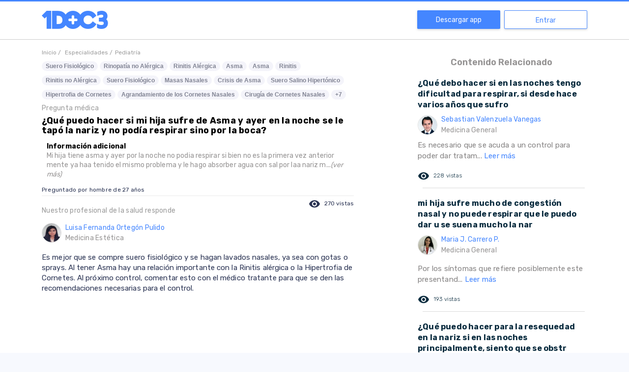

--- FILE ---
content_type: text/html; charset=utf-8
request_url: https://www.google.com/recaptcha/api2/aframe
body_size: 270
content:
<!DOCTYPE HTML><html><head><meta http-equiv="content-type" content="text/html; charset=UTF-8"></head><body><script nonce="qqAZ8q1NfUG3u_hIjb8ruA">/** Anti-fraud and anti-abuse applications only. See google.com/recaptcha */ try{var clients={'sodar':'https://pagead2.googlesyndication.com/pagead/sodar?'};window.addEventListener("message",function(a){try{if(a.source===window.parent){var b=JSON.parse(a.data);var c=clients[b['id']];if(c){var d=document.createElement('img');d.src=c+b['params']+'&rc='+(localStorage.getItem("rc::a")?sessionStorage.getItem("rc::b"):"");window.document.body.appendChild(d);sessionStorage.setItem("rc::e",parseInt(sessionStorage.getItem("rc::e")||0)+1);localStorage.setItem("rc::h",'1762324607532');}}}catch(b){}});window.parent.postMessage("_grecaptcha_ready", "*");}catch(b){}</script></body></html>

--- FILE ---
content_type: application/javascript; charset=UTF-8
request_url: https://www.1doc3.com/_nuxt/e63c9a1.js
body_size: 8248
content:
(window.webpackJsonp=window.webpackJsonp||[]).push([[98,17,54,56,57,58],{1022:function(t,e,n){"use strict";n(497)},1023:function(t,e,n){var o=n(25)(!1);o.push([t.i,".questions[data-v-387d2694]{padding-top:100px;padding-bottom:50px;background-color:#fff}",""]),t.exports=o},1093:function(t,e,n){"use strict";n.r(e);var o=n(7),r=(n(45),n(75),n(30),n(328),n(421)),c=n.n(r),d=n(601),l=n.n(d),m=n(374),f=n(529),h=n(603);c.a.extend(l.a);var v={components:{ConsultationBanner:m.default,Question:f.default},layout:"DownloadApp",head:function(){return{title:this.title,meta:[{hid:"description",name:"description",content:this.descriptionRedes},{hid:"keywords",name:"keywords",content:this.keywords},{hid:"fbtitle",property:"og:title",content:this.title},{hid:"fbimage",property:"og:image",itemprop:"image primaryImageOfPage",content:this.question.imagen_redes},{hid:"fbdescription",property:"og:description",content:this.descriptionRedes},{hid:"twittertitle",name:"twitter:title",itemprop:"title name",content:this.title},{hid:"twimage",name:"twitter:image",content:this.question.imagen_redes},{hid:"twitterdescription",name:"twitter:description",itemprop:"description",content:this.descriptionRedes}],link:[{hid:"canonical",rel:"canonical",href:"".concat("https://1doc3.com","/web/ver/").concat(this.question.id,"/").concat(this.question.slug)}],script:[{hid:"structured-data",type:"application/ld+json",json:this.structuredData}]}},asyncData:function(t){return Object(o.a)(regeneratorRuntime.mark((function e(){var n,o,r,d,l,m,f,v,x,_,w,y,C,k,O,title,S,E;return regeneratorRuntime.wrap((function(e){for(;;)switch(e.prev=e.next){case 0:return n=t.route,o=t.env,r=t.params,d=t.error,e.prev=1,l="".concat(o.BASE_URL).concat(n.path),m=new h.DynamoDB({region:"us-east-1"}),e.next=6,m.getItem({TableName:"publicQuestions",Key:{id:{S:String(r.id)}}}).promise();case 6:if(f=e.sent,v=f.Item){e.next=10;break}throw new Error("ddata not found");case 10:for(_ in x={},v)v[_].S&&(x[_]=String(v[_].S)),v[_].BOOL&&(x[_]=Boolean(v[_].BOOL));return"string"==typeof(w=JSON.parse(x.data)).recommended&&(w.recommended=JSON.parse(w.recommended)),y=c()().utc().format("HH:mm"),C=!0,y>"04:55"&&y<"11:00"&&(C=!1),(k={"@context":"htt://schema.org","@type":"QAPage",potentialAction:{"@type":"SearchAction",target:"http://www.1doc3.com/web/similares?q={search_term_string}","query-input":"required name=search_term_string"},mainEntity:{"@type":"Question",url:l,name:w.question,text:0===w.aditionalInfo?"Sin información adicional":w.aditionalInfo,answerCount:1},isAccessibleForFree:!1,hasPart:{"@type":"WebPageElement",isAccessibleForFree:!1,cssSelector:".paywall"}}).mainEntity.acceptedAnswer={"@type":"Answer",text:w.htmlAnswer,author:{"@type":"Person",name:w.doctor?w.doctor.name:null,url:w.doctor?w.doctor.link:null},url:l},O=JSON.stringify(k),title=w.question&&w.question.lenght>74?"".concat(w.question.substring(0,80)," - 1DOC3"):"".concat(w.question," - 1DOC3"),S=w.htmlAnswer&&w.htmlAnswer.lenght>33?"".concat(w.htmlAnswer.substring(0,35),"..."):w.htmlAnswer,E={title:title,descriptionRedes:S,showConsultationBanner:C,question:w,structuredData:O},e.abrupt("return",E);case 26:if(e.prev=26,e.t0=e.catch(1),"ddata not found"!==e.t0.message){e.next=31;break}return d({statusCode:404}),e.abrupt("return");case 31:console.log("[".concat(c()().format("YYYY-MM-DD HH:mm:ss"),"]"),{error:e.t0,path:n.path}),d({statusCode:500,message:"oops! ocurrio un problema"});case 33:case"end":return e.stop()}}),e,null,[[1,26]])})))()}},x=(n(1022),n(12)),component=Object(x.a)(v,(function(){var t=this,e=t.$createElement,n=t._self._c||e;return n("div",{staticClass:"questions"},[n("question",{attrs:{question:t.question}}),t.showConsultationBanner?n("consultation-banner"):t._e()],1)}),[],!1,null,"387d2694",null);e.default=component.exports},276:function(t,e,n){"use strict";n.r(e);n(42),n(41),n(58),n(33),n(59);var o=n(22);n(46),n(31),n(57);function r(t,e){var n=Object.keys(t);if(Object.getOwnPropertySymbols){var o=Object.getOwnPropertySymbols(t);e&&(o=o.filter((function(e){return Object.getOwnPropertyDescriptor(t,e).enumerable}))),n.push.apply(n,o)}return n}function c(t){for(var e=1;e<arguments.length;e++){var n=null!=arguments[e]?arguments[e]:{};e%2?r(Object(n),!0).forEach((function(e){Object(o.a)(t,e,n[e])})):Object.getOwnPropertyDescriptors?Object.defineProperties(t,Object.getOwnPropertyDescriptors(n)):r(Object(n)).forEach((function(e){Object.defineProperty(t,e,Object.getOwnPropertyDescriptor(n,e))}))}return t}var d={props:["questions"],data:function(){return{mappedQuestions:[]}},mounted:function(){var t=this;this.questions&&(this.mappedQuestions=this.questions.map((function(e){return c(c({},e),{},{description:t.characterLimiter(e.description,60)})})))},methods:{characterLimiter:function(t,e){return t.substr(0,e)+"... "}}},l=n(12),component=Object(l.a)(d,(function(){var t=this,e=t.$createElement,n=t._self._c||e;return n("div",[t._l(t.mappedQuestions,(function(e){return t.mappedQuestions?["pregunta"===e.type?n("div",{staticClass:"rc-container-hover"},[n("nuxt-link",{staticClass:"related-content-rc",attrs:{to:"/web/ver/"+e.id+"/"+e.slug}},[n("div",{staticClass:"rc-question"},[t._v(t._s(e.title.substring(0,100)))]),n("div",{staticClass:"rc-doctor"},[n("div",{staticClass:"div-img-doctor"},[n("img",{staticClass:"img-foto-small lazyload mr-2",attrs:{alt:e.doctor.name,src:e.doctor.thumbnail}})]),n("div",{staticClass:"nombre-doctor-respuesta"},[t._v(t._s(e.doctor.name)),n("br"),n("span",{staticClass:"texto-gris-medium especialidad-doctor"},[t._v(t._s(""===e.doctor.specialty?"Medicina general":e.doctor.specialty))])])]),n("div",{staticClass:"rc-answer"},[t._v(t._s(e.description)),n("span",{staticClass:"rc-read-more"},[t._v("Leer más")])]),n("div",{staticClass:"rc-actions"},[n("div",{staticClass:"rc-views"},[n("i",{staticClass:"material-icons mr-2"},[t._v("remove_red_eye")]),n("span",[t._v(t._s(e.views.toLocaleString("es-CO")+" vistas"))])]),e.useful>0?n("div",{staticClass:"rc-useful-question"},[n("i",{staticClass:"material-icons mr-2"},[t._v("volunteer_activism")]),n("span",[t._v(t._s("Útil para "+e.useful+" persona(s)"))])]):t._e()]),n("div",{staticClass:"rc-final"})])],1):t._e()]:t._e()}))],2)}),[],!1,null,null,null);e.default=component.exports},302:function(t,e,n){var content=n(326);content.__esModule&&(content=content.default),"string"==typeof content&&(content=[[t.i,content,""]]),content.locals&&(t.exports=content.locals);(0,n(26).default)("17f466ee",content,!0,{sourceMap:!1})},318:function(t,e,n){var content=n(360);content.__esModule&&(content=content.default),"string"==typeof content&&(content=[[t.i,content,""]]),content.locals&&(t.exports=content.locals);(0,n(26).default)("7a173850",content,!0,{sourceMap:!1})},319:function(t,e,n){var content=n(362);content.__esModule&&(content=content.default),"string"==typeof content&&(content=[[t.i,content,""]]),content.locals&&(t.exports=content.locals);(0,n(26).default)("3cd4f1af",content,!0,{sourceMap:!1})},325:function(t,e,n){"use strict";n(302)},326:function(t,e,n){var o=n(25)(!1);o.push([t.i,".circle[data-v-d8bc8854]{width:10px;height:10px;display:inline-block;border-radius:50%;background-color:#7ed321;box-shadow:0 0 40px 9px #4ad067;animation:pulse-data-v-d8bc8854 2s infinite}@keyframes pulse-data-v-d8bc8854{0%{box-shadow:0 0 0 0 rgba(250,160,81,.5)}70%{box-shadow:0 0 0 10px rgba(250,222,81,0)}to{box-shadow:0 0 0 0 rgba(250,222,81,0)}}",""]),t.exports=o},331:function(t,e,n){"use strict";n.r(e);n(325);var o=n(12),component=Object(o.a)({},(function(){var t=this.$createElement;return(this._self._c||t)("div",{staticClass:"circle"})}),[],!1,null,"d8bc8854",null);e.default=component.exports},358:function(t,e,n){t.exports=n.p+"img/girl-thinking.6c7bfc1.png"},359:function(t,e,n){"use strict";n(318)},360:function(t,e,n){var o=n(25)(!1);o.push([t.i,'.bannerTitle[data-v-46a5c8f0]{color:grey}.banner-container[data-v-46a5c8f0]{background-color:#ebf3fb!important;z-index:1000;min-height:120px;position:fixed;bottom:0;left:0;right:0}@media (min-width:769px){.banner-container .enter[data-v-46a5c8f0]{width:55%}}img.img-container[data-v-46a5c8f0]{position:fixed;bottom:-3px;left:70%;z-index:1001;height:120px}@media (max-width:769px){img.img-container[data-v-46a5c8f0]{display:none}}.flex[data-v-46a5c8f0]{display:flex!important;justify-content:space-between}@media (max-width:769px){.flex[data-v-46a5c8f0]{justify-content:center}}.content-button[data-v-46a5c8f0]{display:flex;flex-direction:column;justify-content:center}@media screen and (max-width:769px){.content-button[data-v-46a5c8f0]{align-items:center;text-align:center}.content-button button[data-v-46a5c8f0]{height:58px;font-size:16px}}.ctext[data-v-46a5c8f0]{margin-top:10px;text-align:center;font-weight:700;color:grey;font-size:14px}.chat-button[data-v-46a5c8f0]{max-width:354px;background:#4486ff;border-radius:4px;padding:8px 20px 5px;margin:0 auto;font-family:"Muli",sans-serif;font-size:16px;color:#fff;text-align:center;box-shadow:0 4px 7px 0 hsla(0,0%,73.7%,.5)}.chat-button b[data-v-46a5c8f0]{font-size:18px}.chat-button .available[data-v-46a5c8f0]{display:flex;justify-content:center;align-items:baseline}.chat-button .without-available[data-v-46a5c8f0]{line-height:46px;box-shadow:0 4px 0 0 #2a3353}.chat-button[data-v-46a5c8f0]:hover{background-color:#679dff;transition:background-color .3s;cursor:pointer}.chat-button .text[data-v-46a5c8f0]{font-size:12px;display:inline-block;margin-left:6px}',""]),t.exports=o},361:function(t,e,n){"use strict";n(319)},362:function(t,e,n){var o=n(25)(!1);o.push([t.i,".cardSummary[data-v-439a9f96]{text-decoration:none}.cardSummary-description[data-v-439a9f96]{display:inline;color:#2a3353}.cardSummary-subtitle[data-v-439a9f96]{font-weight:700;font-size:13px;text-decoration:none;color:#2a3353}.cardSummary-title[data-v-439a9f96]{font-size:18px;margin-bottom:8px;text-decoration:none}.cardSummary-title[data-v-439a9f96],.popper[data-v-439a9f96]{display:inline-block;color:#2a3353}.popper[data-v-439a9f96]{width:auto;max-width:320px;background-color:#f5f7fe;padding:10px 15px;border-radius:3px;position:absolute;font-size:15px;z-index:200000;box-shadow:2px 4px 8px #c7d2e6;cursor:pointer}.popper a[data-v-439a9f96]{text-decoration:none;color:#2a3353}.synapse[data-v-439a9f96]{text-decoration:underline;cursor:pointer;color:#4486ff}",""]),t.exports=o},363:function(t,e,n){var content=n(424);content.__esModule&&(content=content.default),"string"==typeof content&&(content=[[t.i,content,""]]),content.locals&&(t.exports=content.locals);(0,n(26).default)("f45df0d4",content,!0,{sourceMap:!1})},374:function(t,e,n){"use strict";n.r(e);var o=[function(){var t=this,e=t.$createElement,n=t._self._c||e;return n("div",{staticClass:"text"},[n("div",{staticClass:"available-doctors"},[t._v("+20 profesionales de la salud disponibles "),n("br"),t._v("para atenderte en línea")])])},function(){var t=this.$createElement,e=this._self._c||t;return e("div",{staticClass:"img-container"},[e("img",{staticClass:"img-container",attrs:{src:n(358)}})])}],r=(n(75),n(331)),c=n(142),d={components:{LightPulse:r.default},props:{product:{default:"chat"}},data:function(){return{pricesChat:{CO:{price:"39.900",currencyCode:"COP"},MX:{price:"169",currencyCode:"MXN"},PE:{price:"39,99",currencyCode:"PEN"},CL:{price:"9.900",currencyCode:"CLP"},ES:{price:"19,99",currencyCode:"EUR"},USD:{price:"24,99",currencyCode:"USD"}}}},computed:{showLeadExperiment:function(){return!1},price:function(){var t=this.$store.state&&this.$store.state.countryCode||"CO",e=this.pricesChat[t]||this.pricesChat.USD;return"$ ".concat(e.price," ").concat(e.currencyCode)}},methods:{sendToHubspot:function(){Math.random()>=.5?document.location.href="https://marketing.1doc3.com/beneficiosempresas-rrhh-0":document.location.href="https://marketing.1doc3.com/beneficiosempresas-rrhh"},startConsultation:function(){Object(c.b)("Consultation banner clicked",{banner_type:"standard",country_code:this.$store.state.countryCode}),document.location.href=this.$getV4Url("/open-consultation")}}},l=(n(359),n(12)),component=Object(l.a)(d,(function(){var t=this,e=t.$createElement,n=t._self._c||e;return n("div",{staticClass:"banner-container"},[n("div",{staticClass:"container"},[n("div",{staticClass:"flex"},[n("div",{staticClass:"content-button enter"},[n("div",{staticClass:"mt-3"},[t.showLeadExperiment?n("div",{staticClass:"bannerTitle text-center mb-2"},[t._v("Tu consulta puede ser "),n("b",[t._v("gratis")]),t._v(" gracias a tu empresa")]):t._e(),t.showLeadExperiment?n("div",{staticClass:"chat-button py-2",on:{click:t.sendToHubspot}},[n("span",[t._v("Conoce más aquí")])]):n("div",{staticClass:"chat-button",on:{click:t.startConsultation}},[n("span",[t._v("Inicia tu consulta "+t._s(t.price))]),n("div",{staticClass:"available"},[n("light-pulse"),t._m(0)],1)]),t.showLeadExperiment?t._e():n("p",{staticClass:"ctext"},[t._v("Si no estás satisfecho, te devolvemos tu dinero.")])])]),t._m(1)])])])}),o,!1,null,"46a5c8f0",null);e.default=component.exports},383:function(t,e,n){"use strict";n.r(e);var o={props:["questions"],methods:{characterLimiter:function(t){return t+'... <span class="rc-read-more">Leer más</span>'}}},r=n(12),component=Object(r.a)(o,(function(){var t=this,e=t.$createElement,n=t._self._c||e;return n("div",t._l(t.questions,(function(e){return n("div",{staticClass:"rc-container-hover"},[n("a",{staticClass:"related-content-rc",attrs:{href:"/web/ver/"+e.id+"/"+e.slug}},[n("div",{staticClass:"rc-question"},[t._v(t._s(e.title.substring(0,100)))]),n("div",{staticClass:"rc-doctor"},[n("div",{staticClass:"div-img-doctor"},[n("img",{staticClass:"img-foto-small lazyload mr-2",attrs:{alt:e.doctor.name,src:e.doctor.thumbnail}})]),n("div",{staticClass:"nombre-doctor-respuesta"},[t._v(t._s(e.doctor.name)),n("br"),n("span",{staticClass:"texto-gris-medium especialidad-doctor"},[t._v(t._s(""===e.doctor.specialty?"Medicina general":e.doctor.specialty))])])]),n("div",{staticClass:"rc-answer"},[n("span",{domProps:{innerHTML:t._s(t.characterLimiter(e.description))}})]),n("div",{staticClass:"rc-actions"},[n("div",{staticClass:"rc-views"},[n("i",{staticClass:"material-icons mr-2"},[t._v("remove_red_eye")]),n("span",[t._v(t._s(e.views.toLocaleString("es-CO")+" vistas"))])]),e.usefull>0?n("div",{staticClass:"rc-useful-question"},[n("i",{staticClass:"material-icons mr-2"},[t._v("volunteer_activism")]),n("span",[t._v(t._s("Útil para "+e.usefull+" persona(s)"))])]):t._e()]),n("div",{staticClass:"rc-final"})])])})),0)}),[],!1,null,null,null);e.default=component.exports},384:function(t,e,n){"use strict";n.r(e);n(56),n(78);var o={props:{length:{default:160},tolerance:{default:15},text:{type:String,default:""}},data:function(){return{wrappedText:"",previewText:"",textBeingShown:"",collapsed:!0}},created:function(){this.wrappedText=this.text,this.wrappedText.length<this.length+this.tolerance?(this.collapsed=!1,this.textBeingShown=this.htmlEntities(this.wrappedText)):(this.previewText=this.wrappedText.substring(0,this.length)+"...",this.textBeingShown=this.htmlEntities(this.previewText))},methods:{expand:function(){this.collapsed=!1,this.textBeingShown=this.htmlEntities(this.wrappedText)},htmlEntities:function(t){return String(t).replace(/&nbsp;/g,"").replace(/&amp;/g,"").replace(/&quot;/g,"").replace(/&lt;/g,"").replace(/&gt;/g,"")}}},r=n(12),component=Object(r.a)(o,(function(){var t=this,e=t.$createElement,n=t._self._c||e;return n("span",[t._v(t._s(t.textBeingShown)),t.collapsed?n("a",{staticClass:"link-rojo link-ver-mas",on:{click:t.expand}},[n("em",[t._v("(ver más)")])]):t._e()])}),[],!1,null,null,null);e.default=component.exports},385:function(t,e,n){"use strict";n.r(e);var o=n(7),r=(n(45),n(30),n(31),n(57),n(303),n(422)),c=n.n(r),d=n(269),l={props:["href","content","id","type"],data:function(){return{contentLoaded:!1,name:null,description:null,popperOptions:{placement:"auto",styles:{boxShadow:0}},typesMap:{substance:"MEDICAMENTO",disease:"ENFERMEDAD",procedure:"PROCEDIMIENTO",symptom:"SÍNTOMA",sign:"SIGNO"}}},components:{popper:c.a},methods:{popShown:function(){var t=this;return Object(o.a)(regeneratorRuntime.mark((function e(){var n;return regeneratorRuntime.wrap((function(e){for(;;)switch(e.prev=e.next){case 0:if(!t.contentLoaded){e.next=2;break}return e.abrupt("return");case 2:return e.prev=2,e.next=5,d.a.getCardSummary({graph_id:t.id,type:t.type});case 5:n=e.sent,t.name=n.data.name,t.description=n.data.description,t.contentLoaded=!0,t.$refs.popperItem.updatePopper(),e.next=14;break;case 12:e.prev=12,e.t0=e.catch(2);case 14:case"end":return e.stop()}}),e,null,[[2,12]])})))()}},computed:{showDescription:function(){return this.description&&this.description.length>140?": "+this.description.substring(0,140).trim()+"...":this.description?": "+this.description:""}}},m=(n(361),n(12)),component=Object(m.a)(l,(function(){var t=this,e=t.$createElement,n=t._self._c||e;return n("popper",{ref:"popperItem",attrs:{"visible-arrow":!1,"delay-on-mouse-over":600,trigger:"hover",options:t.popperOptions,disabled:"keyword"===t.type},on:{created:function(e){return t.popShown()}}},[n("a",{staticClass:"synapse",attrs:{slot:"reference",href:t.href},on:{click:function(e){return t.goToPage("link")},mouseover:function(e){t.hover=!0},mouseleave:function(e){t.hover=!1}},slot:"reference"},[t._v(t._s(t.content))]),n("div",{staticClass:"popper cardSummary"},[n("a",{attrs:{href:t.href}},[t.contentLoaded?n("div",{staticClass:"cardSummary-container"},[n("div",{staticClass:"cardSummary-subtitle"},[t._v(t._s(t.typesMap[t.type]))]),n("div",{staticClass:"cardSummary-title"},[n("strong",[t._v(t._s(t.name))])]),n("div",{staticClass:"cardSummary-description",domProps:{innerHTML:t._s(t.showDescription)}})]):t._e()])])])}),[],!1,null,"439a9f96",null);e.default=component.exports},423:function(t,e,n){"use strict";n(363)},424:function(t,e,n){var o=n(25)(!1);o.push([t.i,'.titulo-pregunta[data-v-04519a4c]{font-family:"Muli";font-size:18px;font-weight:700;color:#000;text-decoration:none;margin:.3em 0;letter-spacing:.24px}.titulo-pregunta a[data-v-04519a4c]{color:inherit}.pregunta-info-adicional[data-v-04519a4c]{letter-spacing:.1px}.texto-preguntado-pregunta[data-v-04519a4c]{vertical-align:middle;display:inline-block;color:#2a3353;font-size:12px;letter-spacing:.24px;padding-bottom:10px}.contenedor-preguntado-vistas[data-v-04519a4c]{position:relative;margin-top:15px;padding-bottom:10px}@media (min-width:768px){.contenedor-preguntado-vistas[data-v-04519a4c]{border-bottom:1px solid #eaeaea;margin-top:16px;height:20px}}.texto-vistas-pregunta[data-v-04519a4c]{color:#2a3353;font-size:12px;margin-top:3px;margin-bottom:10px}@media (min-width:768px){.texto-vistas-pregunta[data-v-04519a4c]{margin-bottom:0;margin-top:0;position:absolute;right:0}}.pre-titulo-pregunta[data-v-04519a4c]{color:#9b9b9b;font-size:14px;font-weight:400;letter-spacing:.28px;line-height:20px;text-rendering:optimizeLegibility}.question-row[data-v-04519a4c]{margin-bottom:10px;border-bottom:5px solid #f7f9fe;padding-bottom:12px}@media (min-width:768px){.question-row[data-v-04519a4c]{border-bottom:0;margin-bottom:0}}.question-row.no-border[data-v-04519a4c]{border-bottom:none}.texto-gris-respuesta[data-v-04519a4c]{color:#2a3353;font-size:15px;font-weight:400;line-height:21px;letter-spacing:.1px}@media (min-width:768px){.texto-gris-respuesta[data-v-04519a4c]{margin-top:15px}}@media (min-width:992px){.texto-gris-respuesta[data-v-04519a4c]{margin-top:20px}}.titulo-respuesta[data-v-04519a4c]{color:#9b9b9b;font-size:14px;font-weight:400;letter-spacing:.28px;line-height:20px;margin-bottom:14px;text-rendering:optimizeLegibility}.metadatos-respuesta[data-v-04519a4c]{font-size:12px;display:table;margin-bottom:12px;width:100%}@media screen and (max-width:768px){.lista_keywords[data-v-04519a4c]{z-index:1;overflow:hidden;overflow-x:scroll;white-space:nowrap;-webkit-overflow-scrolling:touch;height:30px;padding-left:15px;position:relative}.lista_keywords[data-v-04519a4c]::-webkit-scrollbar{display:none}}@media screen and (max-width:768px){.lista_keywords_scroll[data-v-04519a4c]{position:absolute;overflow:hidden}}.lista_keywords .keyword_link[data-v-04519a4c]{background:#f4f4fa;border-radius:12px;font-weight:700;font-family:"Open Sans",sans-serif;font-size:12px;color:#808393;padding:3px 8px;text-decoration:none;margin-right:4px;margin-bottom:8px;display:inline-block}@media screen and (min-width:768px){.lista_keywords .keyword_link.collapsed[data-v-04519a4c]{display:none}}.bread-box[data-v-04519a4c]{font-size:12px;margin-bottom:10px}.bread-box a[data-v-04519a4c],.bread-box span[data-v-04519a4c]{color:#9b9b9b}.bread-box a[data-v-04519a4c]{margin-right:5px}.bread-box a[data-v-04519a4c],.bread-box a[data-v-04519a4c]:hover{text-decoration:none}.how-it-works>h3>span[data-v-04519a4c]{padding-top:10px;display:inline-block;position:relative}.how-it-works>h3>span>img[data-v-04519a4c]{max-width:100%;width:100%;height:auto;line-height:inherit}.how-it-works>h2[data-v-04519a4c]{width:auto;font-weight:100;margin:5px auto 20px;line-height:22px;font-size:18px;padding:0;color:#959393}@media screen and (min-width:1024px){.how-it-works>h2[data-v-04519a4c]{width:80%}}',""]),t.exports=o},431:function(t,e){},497:function(t,e,n){var content=n(1023);content.__esModule&&(content=content.default),"string"==typeof content&&(content=[[t.i,content,""]]),content.locals&&(t.exports=content.locals);(0,n(26).default)("01c079e8",content,!0,{sourceMap:!1})},529:function(t,e,n){"use strict";n.r(e);var o=n(7),r=n(37),c=(n(45),n(328),n(46),n(30),n(75),n(383)),d=n(384),l=n(374),m=n(443),f=n(385),h=n(1),v=n(269),x={components:{ViewMoreWrapper:d.default,ConsultationBanner:l.default,RelatedContent:c.default,SynapseHover:f.default,CampaignLoader:m.default},props:["question"],data:function(){return{campaigns:null,hiddenItems:0}},computed:{specialtyLink:function(){if(!this.question||!Array.isArray(this.question.specialtiesData)||"object"!==Object(r.a)(this.question.specialtiesData[0]))return"/";var t=this.question.specialtiesData[0];return t?"/especialidades/".concat(t.link):"/"},arrContexts:function(){var t=this;if(this.question&&this.question.graphInfo&&this.question.graphInfo.arrContexts){var e=0,n=this.question.graphInfo.arrContexts;return n.map((function(n){e+=n.name.length,t.hiddenItems+=e>90?1:0})),n}}},mounted:function(){var t=this;return Object(o.a)(regeneratorRuntime.mark((function e(){return regeneratorRuntime.wrap((function(e){for(;;)switch(e.prev=e.next){case 0:t.getCampaigns(),t.loadReferencedLinks();case 2:case"end":return e.stop()}}),e)})))()},methods:{getCampaigns:function(){var t=this;return Object(o.a)(regeneratorRuntime.mark((function e(){var n,o,data,element;return regeneratorRuntime.wrap((function(e){for(;;)switch(e.prev=e.next){case 0:return n=[],t.question.cie10&&(n=t.question.cie10.map((function(t){return t.idCie10}))),e.next=4,v.a.getCampaigns({content:"".concat(t.question.question," ").concat(t.question.answer," ").concat(t.question.additional_info),cie10:JSON.stringify(n.length>0?n:[]),specialties:JSON.stringify(t.question.specialtiesData?t.question.specialtiesData.map((function(t){return t.name})):[])});case 4:o=e.sent,data=o.data,t.campaigns=data,0!==t.campaigns.length&&"goal_type"in t.campaigns[0]||((element=document.createElement("script")).src="https://pagead2.googlesyndication.com/pagead/js/adsbygoogle.js?client=ca-pub-2143792989327950",element.async=!0,element.setAttribute("crossorigin","anonymous"),document.body.appendChild(element));case 8:case"end":return e.stop()}}),e)})))()},loadReferencedLinks:function(){var t,e=document.getElementsByClassName("synapse");if(e.length>0){t=e[0].parentNode;for(var i=0;i<e.length;i++){var n=new(h.a.extend(f.default))({propsData:{id:e["".concat(i)].dataset.id,type:e["".concat(i)].dataset.type,href:e["".concat(i)].href,content:e["".concat(i)].innerHTML}});n.$mount(),t.replaceChild(n.$el,e["".concat(i)])}}}}},_=(n(423),n(12)),component=Object(_.a)(x,(function(){var t=this,e=t.$createElement,n=t._self._c||e;return n("div",{staticClass:"container"},[t.question?[n("section",{staticClass:"row section"},[n("div",{staticClass:"col-md-7 question-row"},[n("div",{staticClass:"bread-box"},[n("span",[t._m(0),t._m(1),t.question.specialtiesData&&t.question.specialtiesData.length>0?n("span",{attrs:{itemscope:"",itemtype:"http://data-vocabulary.org/Breadcrumb"}},[n("a",{attrs:{href:t.specialtyLink,itemprop:"url"}},[n("span",{attrs:{itemprop:"title"}},[t._v(t._s(t.question.specialtiesData[0].name))])])]):t._e()])]),t.arrContexts?n("div",{staticClass:"lista_keywords",class:{hidden:0===t.arrContexts.length}},[n("div",{staticClass:"lista_keywords_scroll"},[t._l(t.arrContexts,(function(e){return t.arrContexts?[e?n("a",{staticClass:"keyword_link",class:{collapsed:e.name.length>90},attrs:{href:e.link}},[t._v(t._s(e.name))]):t._e()]:t._e()})),t.hiddenItems>0?[n("a",{staticClass:"keyword_link expand",attrs:{id:"expandir",href:"#"},on:{click:function(t){}}},[t._v(t._s("+"+t.hiddenItems))])]:t._e()],2)]):t._e(),n("div",{staticClass:"pre-titulo-pregunta"},[t._v("Pregunta médica"),n("h1",{staticClass:"titulo-pregunta",attrs:{id:"texto-pregunta"}},[n("view-more-wrapper",{attrs:{length:160,tolerance:15,text:t.question.question}})],1)]),t.question.aditionalInfo?n("p",{staticClass:"pregunta-info-adicional",staticStyle:{"margin-left":"10px","margin-top":"12px"},attrs:{id:"texto-adicional"}},[n("strong",{staticStyle:{"font-size":"14px"}},[t._v("Información adicional")]),n("br"),n("view-more-wrapper",{staticClass:"texto-gris-medium",attrs:{length:180,tolerance:30,text:t.question.aditionalInfo}})],1):t._e(),n("div",{staticClass:"contenedor-preguntado-vistas"},[n("div",{staticClass:"texto-preguntado-pregunta"},[t._v(t._s("Preguntado por "+t.question.gender+" de "+t.question.age+" años")+" ")]),n("hr",{staticClass:"margin-bottom-10 d-block d-sm-none"}),t.question&&t.question.views?n("div",{staticClass:"texto-vistas-pregunta"},[n("i",{staticClass:"material-icons mr-2"},[t._v("visibility")]),n("span",[t._v(t._s(t.question.views.toLocaleString("es-CO")+" vistas"))])]):t._e()]),t.question.doctor?n("div",{staticClass:"texto-respuesta texto-gris-respuesta"},[n("div",{staticClass:"titulo-respuesta"},[t._v("Nuestro profesional de la salud responde")]),n("div",{staticClass:"metadatos-respuesta"},[n("a",{attrs:{href:t.question.doctor.link}},[n("div",{staticClass:"div-img-doctor"},[n("img",{staticClass:"img-foto-small mr-2 lazyload",attrs:{alt:t.question.doctor.name,src:t.question.doctor.thumbnail}})]),n("div",{staticClass:"nombre-doctor-respuesta"},[t._v(t._s(t.question.doctor.name)),n("br"),n("span",{staticClass:"texto-gris-medium especialidad-doctor"},[t._v(t._s(t.question.doctor.specialty))])])])]),n("div",{staticClass:"texto-respuesta",attrs:{id:"contenido-respuesta"}},[n("div",{domProps:{innerHTML:t._s(t.question.htmlAnswer)}})]),t.campaigns?n("campaign-loader",{attrs:{campaigns:t.campaigns,position:"under_question",view_id:t.question.id,view_type:"question"}}):t._e()],1):t._e()]),n("div",{staticClass:"offset-md-1 col-md-4 caja-contentRelacionado"},[t._m(2),n("div",{staticClass:"panel-content-relacionado"},[n("campaign-loader",{attrs:{campaigns:t.campaigns,position:"related_content",view_id:t.question.id,view_type:"question"}}),n("related-content",{attrs:{questions:t.question.recommended}})],1)])]),t._m(3)]:t._e()],2)}),[function(){var t=this,e=t.$createElement,n=t._self._c||e;return n("span",{attrs:{itemscope:"",itemtype:"http://data-vocabulary.org/Breadcrumb"}},[n("a",{attrs:{href:"/",itemprop:"url"}},[n("span",{attrs:{itemprop:"title"}},[t._v("Inicio / ")])])])},function(){var t=this,e=t.$createElement,n=t._self._c||e;return n("span",{attrs:{itemscope:"",itemtype:"http://data-vocabulary.org/Breadcrumb"}},[n("a",{attrs:{href:"/especialidades",itemprop:"url"}},[n("span",{attrs:{itemprop:"title"}},[t._v("Especialidades /")])])])},function(){var t=this,e=t.$createElement,n=t._self._c||e;return n("div",{staticClass:"text-center my-3"},[n("span",{staticClass:"titulo-content-relacionado"},[t._v("Contenido Relacionado")])])},function(){var t=this,e=t.$createElement,n=t._self._c||e;return n("div",{staticClass:"row"},[n("div",{staticClass:"col-md-12 col-xs-12"},[n("div",{staticClass:"how-it-works"},[n("h3",{staticClass:"text-center titulo-content-relacionado"},[t._v("¿Qué hacemos?")]),n("div",{staticClass:"logo-home-1doc3"},[n("img",{staticClass:"lazyload",attrs:{width:"107",height:"29.32",src:"https://cdn.1doc3.com/logo-1doc3.png",alt:"Logo 1doc3"}})]),n("h2",{staticClass:"text-center"},[t._v("1DOC3 es la plataforma en la que doctores verificados responden tus inquietudes de salud online las 24 horas del día. Tus preguntas son anónimas.")])])])])}],!1,null,"04519a4c",null);e.default=component.exports;installComponents(component,{RelatedContent:n(276).default})}}]);

--- FILE ---
content_type: application/javascript; charset=UTF-8
request_url: https://www.1doc3.com/_nuxt/57c270b.js
body_size: 5923
content:
(window.webpackJsonp=window.webpackJsonp||[]).push([[2,21,22,23,35,43,59],{269:function(t,e,n){"use strict";n(18),n(40),n(101),n(39),n(195),n(30),n(56),n(137);var r=n(274),o=n.n(r).a.create({baseURL:"https://apiv3.1doc3.com"});e.a={getMetrics:function(t){var e=t.keys,n=new URLSearchParams({keys:e}).toString();return o.get("/content/metrics?"+n)},getPricesByLocation:function(){return o.get("/products/price")},getPlans:function(){return o.get("/stripe/get-plans-subscription")},sendContact:function(){var t=arguments.length>0&&void 0!==arguments[0]?arguments[0]:{},e=t.name,n=t.email,r=t.company,c=t.message,l=t.coupon,d=t.jobtitle,m=t.lastname,f=t.freeTrialRequested,v=t.type,h=t.cellphone;return o.post("/contact",{name:e,email:n,company:r,message:c,coupon:l,jobtitle:d,lastname:m,freeTrialRequested:f,type:v,cellphone:h})},sendContactFreeTrial:function(t){return o.post("/campaing/save-company-info",t)},getQuestion:function(){var t=arguments.length>0&&void 0!==arguments[0]?arguments[0]:{},e=t.id,n=t.incrementViews,r=void 0!==n&&n,c=new URLSearchParams({id:e,with_links:!0,increment_views:r}).toString();return o.get("/question?"+c)},getContext:function(){return o.get("/chat-context-info")},getCampaigns:function(){var t=arguments.length>0&&void 0!==arguments[0]?arguments[0]:{},content=t.content,e=t.cie10,n=t.specialties,r=c({content:content,cie10:e,specialties:n});return o.post("/campaigns/get-current",r)},getRelatedQuestions:function(){var t=arguments.length>0&&void 0!==arguments[0]?arguments[0]:{},e=t.search,n=t.type,r=t.limit,c=t.next,l=t.notIdInclude,d={search:e,type:n,limit:r};c&&(d.next=c),l&&(d.notIdInclude=l);var m=new URLSearchParams(d).toString();return o.get("/content?".concat(m))},getCardSummary:function(t){var e=new URLSearchParams(t).toString();return o.get("/card/summary?".concat(e))},getPress:function(){var t=arguments.length>0&&void 0!==arguments[0]?arguments[0]:{},e=t.type,n=new URLSearchParams({type:e}).toString();return o.get("/content/press?"+n)},getMedicalCards:function(){var t=arguments.length>0&&void 0!==arguments[0]?arguments[0]:{},e=t.type,n=t.page,r=t.perPage,c=t.search,l=new URLSearchParams({type:e,page:n,perPage:r,search:c}).toString();return o.get("/cards/index?".concat(l))},getDisease:function(){var t=arguments.length>0&&void 0!==arguments[0]?arguments[0]:{},e=t.slug,n=new URLSearchParams({slug:e}).toString();return o.get("/disease/info?".concat(n))},getSubstance:function(){var t=arguments.length>0&&void 0!==arguments[0]?arguments[0]:{},e=t.slug,n=new URLSearchParams({slug:e}).toString();return o.get("/substance/info?".concat(n))},getProcedure:function(){var t=arguments.length>0&&void 0!==arguments[0]?arguments[0]:{},e=t.slug,n=new URLSearchParams({slug:e}).toString();return o.get("/procedure/info?".concat(n))},getKeyword:function(){var t=arguments.length>0&&void 0!==arguments[0]?arguments[0]:{},e=t.slug,n=new URLSearchParams({slug:e}).toString();return o.get("/keyword/info?".concat(n))},getSign:function(){var t=arguments.length>0&&void 0!==arguments[0]?arguments[0]:{},e=t.slug,n=new URLSearchParams({slug:e}).toString();return o.get("/sign/info?".concat(n))},getSymptom:function(){var t=arguments.length>0&&void 0!==arguments[0]?arguments[0]:{},e=t.slug,n=new URLSearchParams({slug:e}).toString();return o.get("/symptom/info?".concat(n))},getBehavior:function(){var t=arguments.length>0&&void 0!==arguments[0]?arguments[0]:{},e=t.slug,n=new URLSearchParams({slug:e}).toString();return o.get("/behavior/info?".concat(n))},getPhysiologicalCondition:function(){var t=arguments.length>0&&void 0!==arguments[0]?arguments[0]:{},e=t.slug,n=new URLSearchParams({slug:e}).toString();return o.get("/physiological-condition/info?".concat(n))},saveFeedback:function(t){return o.post("/content/feedback",t,{withCredentials:!0})},getSpecialty:function(){var t=arguments.length>0&&void 0!==arguments[0]?arguments[0]:{},e=t.slug;return o.get("/parametrics/specialty?slug=".concat(e))},getSpecialtiesQuestions:function(){return o.get("/parametrics/specialties-questions")},getSpecialtiesRecentQuestions:function(){var t=arguments.length>0&&void 0!==arguments[0]?arguments[0]:{},e=t.id,n=t.page,r=t.perPage,c=new URLSearchParams({idSpecialty:e,page:n,perPage:r}).toString();return o.get("/parametrics/specialties-recent-questions?".concat(c))},modifyFeedback:function(t){return o.patch("/content/feedback",t,{withCredentials:!0})},getDoctorProfile:function(){var t=arguments.length>0&&void 0!==arguments[0]?arguments[0]:{},e=t.slug;return o.get("/doctor/profile?slug=".concat(e))},getAnsweredDoctorProfile:function(){var t=arguments.length>0&&void 0!==arguments[0]?arguments[0]:{},e=t.doctorId;return o.get("/doctor/answered-questions?doctorId=".concat(e))},saveUserInterests:function(t){return o.post("/save-user-interests",t)}};function c(t){var e=new URLSearchParams;for(var n in t)t[n]&&e.append(n,t[n]);return e}},278:function(t,e,n){var content=n(288);content.__esModule&&(content=content.default),"string"==typeof content&&(content=[[t.i,content,""]]),content.locals&&(t.exports=content.locals);(0,n(26).default)("8b1263d2",content,!0,{sourceMap:!1})},279:function(t,e,n){"use strict";n.r(e);var r=n(7),o=(n(45),n(269)),c={props:["dataNumero","dataPregunta","notIdInclude"],components:{relatedQuestionItem:n(284).default},data:function(){return{items:[],limit:5,offset:10,loading:!1,bottom:!1,next:null}},methods:{getRelatedQuestion:function(){var t=this;return Object(r.a)(regeneratorRuntime.mark((function e(){var n,data;return regeneratorRuntime.wrap((function(e){for(;;)switch(e.prev=e.next){case 0:return t.loading=!0,e.next=3,o.a.getRelatedQuestions({search:t.dataPregunta,type:"question",limit:5,next:t.next,notIdInclude:t.notIdInclude});case 3:n=e.sent,data=n.data,t.offset=t.offset+t.limit,t.items=data.items,t.loading=!1;case 8:case"end":return e.stop()}}),e)})))()}}},l=n(12),component=Object(l.a)(c,(function(){var t=this,e=t.$createElement,n=t._self._c||e;return n("div",[n("div",{directives:[{name:"show",rawName:"v-show",value:!t.loading,expression:"!loading"}]},[t._l(t.items,(function(e){return t.items&&t.items.length>0?n("related-question-item",{key:e.id,attrs:{question:e}},[n("div",{staticStyle:{padding:"0px 19px"}},[n("hr",{staticClass:"d-none d-md-block margin-top-10"})])]):t._e()})),n("div",{staticClass:"text-center"},[n("a",{staticClass:"btn btn-cargar-mas clickeable",on:{click:function(e){return t.getRelatedQuestion()}}},[t._v("Ver más")])])],2),n("h3",{directives:[{name:"show",rawName:"v-show",value:t.loading,expression:"loading"}],staticClass:"text-center"},[t._v("Cargando...")])])}),[],!1,null,null,null);e.default=component.exports},284:function(t,e,n){"use strict";n.r(e);n(75),n(30),n(31),n(57);var r={props:["question"],data:function(){return{url:"",doctorPhoto:"",doctorName:"",specialty:"",answer:"",title:"",useful:0}},methods:{infoHandle:function(){this.url="".concat("https://1doc3.com","/web/ver/").concat(this.question.id,"/").concat(this.question.slug),this.doctorPhoto="".concat(this.question.doctor.thumbnail),this.doctorName=this.question.doctor.name,this.specialty=""===this.question.doctor.specialty?"Medicina General":this.question.doctor.specialty,this.answer=this.characterLimiter(this.question.description,60),this.title=this.characterLimiter(this.question.title,100),this.useful=this.question.useful},characterLimiter:function(t,e){return t.substr(0,e)+"..."}},mounted:function(){this.infoHandle()}},o=n(12),component=Object(o.a)(r,(function(){var t=this,e=t.$createElement,n=t._self._c||e;return n("div",{staticClass:"rc-container-hover"},[n("a",{staticClass:"related-content-rc",attrs:{href:t.url}},[n("div",{staticClass:"rc-question"},[t._v(t._s(t.title))]),n("div",{staticClass:"rc-doctor"},[n("div",{staticClass:"div-img-doctor"},[n("img",{staticClass:"img-foto-small mr-2",attrs:{alt:t.question.nombre,src:t.doctorPhoto}})]),n("div",{staticClass:"nombre-doctor-respuesta"},[t._v(t._s(t.doctorName)),n("br"),n("span",{staticClass:"texto-gris-medium especialidad-doctor"},[t._v(t._s(t.specialty))])])]),n("div",{staticClass:"rc-answer"},[t._v(t._s(t.answer)),n("span",{staticClass:"rc-read-more"},[t._v("Leer más")])]),n("div",{staticClass:"rc-actions"},[n("div",{staticClass:"rc-views"},[n("i",{staticClass:"material-icons mr-2"},[t._v("remove_red_eye")]),n("span",[t._v(t._s(t.question.views)+" vistas")])]),t.useful>0?n("div",{staticClass:"rc-useful-question"},[n("i",{staticClass:"material-icons mr-2"},[t._v("volunteer_activism")]),n("span",[t._v("Útil para "+t._s(t.useful)+" persona(s)")])]):t._e()]),n("div",{staticClass:"rc-final"})])])}),[],!1,null,null,null);e.default=component.exports},287:function(t,e,n){"use strict";n(278)},288:function(t,e,n){var r=n(25)(!1);r.push([t.i,".button[data-v-0ff1de90]{vertical-align:middle;background-color:#fff;border:1px solid #4486ff;color:#4486ff;border-radius:3px;height:30px;line-height:30px;display:inline-block;margin-bottom:0;text-align:center;touch-action:manipulation;cursor:pointer;background-image:none;white-space:nowrap;padding:0 5px;font-weight:400;font-size:16px}.button.blue[data-v-0ff1de90]{display:inline-block!important;height:45px!important;padding-right:15px!important;padding-left:15px!important;border-radius:2px!important;background-color:#4486ff!important;color:#fff!important;max-width:350px;box-shadow:0 2px 4px 0 hsla(0,0%,79.2%,.7)!important}a.button[data-v-0ff1de90]{vertical-align:middle}a.button[data-v-0ff1de90]:hover{text-decoration:none}.button[data-v-0ff1de90]:hover{background-color:#4486ff;color:#fff;box-shadow:0 2px 4px 0 rgba(0,51,231,.5)}.button[data-v-0ff1de90]:disabled{opacity:.5}.button.default[data-v-0ff1de90]{background-color:#fff;border:1px solid #4486ff;color:#4486ff}",""]),t.exports=r},298:function(t,e,n){"use strict";n.r(e);var r={props:{href:{type:String,default:""},target:{type:String,default:"_self"},disabled:{type:Boolean,default:!1},type:{type:String,default:"button"},buttonType:{type:String,default:"button"},text:{type:String,required:!0},overridingStyles:{type:Object,default:function(){return{}}}},methods:{onClick:function(){this.$emit("clicked")}}},o=(n(287),n(12)),component=Object(o.a)(r,(function(){var t=this,e=t.$createElement,n=t._self._c||e;return"linkButton"==t.buttonType?n("a",{staticClass:"button",class:[t.buttonType],style:[t.overridingStyles],attrs:{disabled:t.disabled,type:t.type,target:t.target,href:t.href},on:{click:t.onClick}},[t._v(t._s(t.text))]):n("button",{class:[t.buttonType],style:[t.overridingStyles],attrs:{disabled:t.disabled,type:t.type},on:{click:t.onClick}},[t._v(t._s(t.text))])}),[],!1,null,"0ff1de90",null);e.default=component.exports},346:function(t,e,n){var content=n(410);content.__esModule&&(content=content.default),"string"==typeof content&&(content=[[t.i,content,""]]),content.locals&&(t.exports=content.locals);(0,n(26).default)("420786de",content,!0,{sourceMap:!1})},347:function(t,e,n){var content=n(412);content.__esModule&&(content=content.default),"string"==typeof content&&(content=[[t.i,content,""]]),content.locals&&(t.exports=content.locals);(0,n(26).default)("42bac108",content,!0,{sourceMap:!1})},348:function(t,e,n){var content=n(414);content.__esModule&&(content=content.default),"string"==typeof content&&(content=[[t.i,content,""]]),content.locals&&(t.exports=content.locals);(0,n(26).default)("7f6f8aa2",content,!0,{sourceMap:!1})},349:function(t,e,n){var content=n(416);content.__esModule&&(content=content.default),"string"==typeof content&&(content=[[t.i,content,""]]),content.locals&&(t.exports=content.locals);(0,n(26).default)("7ef33125",content,!0,{sourceMap:!1})},409:function(t,e,n){"use strict";n(346)},410:function(t,e,n){var r=n(25)(!1);r.push([t.i,".title-interaction-container[data-v-22d685e6]{padding:5px;max-width:320px;margin:14px auto 0;position:relative}.title-interaction-container .interaction-container[data-v-22d685e6]{border:1px solid #4486ff;border-radius:4px;text-align:center;padding:10px}@media only screen and (max-width:320px){.title-interaction-container .interaction-container[data-v-22d685e6]{border-left-width:0;border-right-width:0;border-radius:0;max-width:320px;margin:10px -20px}}.title-interaction-container .title[data-v-22d685e6]{margin:7px auto;letter-spacing:.28px;line-height:20px;display:inline-block}.title-interaction-container .centered-title[data-v-22d685e6]{margin-bottom:5px;margin-top:5px;font-weight:400}.simple-campaign-container[data-v-22d685e6]{padding:5px;max-width:320px;margin:14px auto 0}.simple-campaign-container .interaction-container[data-v-22d685e6]{border:1px solid #4486ff;border-top:0;border-radius:0 0 4px 4px;text-align:center;padding:10px}.simple-campaign-container .title[data-v-22d685e6]{letter-spacing:.28px;line-height:20px;display:inline-block;margin:0 auto 10px}.informative-banner[data-v-22d685e6]{border-radius:4px 4px 0 0;margin:0;max-height:110px;max-width:320px;position:relative}@media only screen and (max-width:320px){.informative-banner[data-v-22d685e6]{border-left-width:0;border-right-width:0;border-radius:0;max-width:320px}}.simple-campaign-button[data-v-22d685e6]{border:1px solid #4486ff;color:#4486ff;border-radius:3px;height:30px;line-height:30px;display:inline-block;margin:0 10px;text-align:center;vertical-align:middle;cursor:pointer;background-image:none;white-space:nowrap;padding:0 15px;touch-action:manipulation;background-color:#fff}.simple-campaign-button[data-v-22d685e6]:hover{background-color:#2196d6;color:#fff;box-shadow:0 2px 4px 0 rgba(0,51,231,.5)}.disclaimer[data-v-22d685e6]{text-align:right;color:#959393;font-size:12px}",""]),t.exports=r},411:function(t,e,n){"use strict";n(347)},412:function(t,e,n){var r=n(25)(!1);r.push([t.i,".simple-campaign-container[data-v-040b1e22]{max-width:320px;width:320px;margin:14px auto 0}@media only screen and (max-width:349px){.simple-campaign-container[data-v-040b1e22]{margin:10px -15px}}@media only screen and (max-width:320px){.simple-campaign-container[data-v-040b1e22]{max-width:320px}}.simple-campaign-container .interaction-container[data-v-040b1e22]{border:1px solid #4486ff;border-radius:4px;text-align:center;padding:10px}@media only screen and (max-width:320px){.simple-campaign-container .interaction-container[data-v-040b1e22]{border-left-width:0;border-right-width:0;border-radius:0;max-width:320px}}.simple-campaign-container .title[data-v-040b1e22]{letter-spacing:.28px;line-height:20px;display:inline-block;margin:0 auto 10px;font-weight:700}.interaction-container.withBanner[data-v-040b1e22]{border-top:0;border-top-right-radius:0;border-top-left-radius:0}.interaction-container.greyBorder[data-v-040b1e22]{border-color:#d3d3d3}.banner[data-v-040b1e22]{border-radius:4px 4px 0 0;margin:0;max-height:110px;max-width:320px;height:100px;width:320px;background-repeat:no-repeat;background-size:100% 100%;position:relative}@media only screen and (max-width:320px){.banner[data-v-040b1e22]{border-left-width:0;border-right-width:0;border-radius:0;max-width:320px}}.simple-campaign-button[data-v-040b1e22]{border:1px solid #4486ff;background-color:#4486ff;color:#fff;border-radius:3px;height:30px;line-height:30px;display:inline-block;margin:0 10px;text-align:center;vertical-align:middle;cursor:pointer;background-image:none;white-space:nowrap;padding:0 15px;touch-action:manipulation}.simple-campaign-button[data-v-040b1e22]:hover{box-shadow:0 2px 4px 0 rgba(0,51,231,.5)}",""]),t.exports=r},413:function(t,e,n){"use strict";n(348)},414:function(t,e,n){var r=n(25)(!1);r.push([t.i,".rc-promoted[data-v-1bc7fbcf]{color:#959393;font-size:14px}.rc-container-hover[data-v-1bc7fbcf]{cursor:pointer}.rc-btn[data-v-1bc7fbcf]{display:inline-block;height:35px;width:auto;padding-right:15px;padding-left:15px;border-radius:2px;background-color:#4486ff;color:#fff;margin-bottom:15px;margin-top:10px;box-shadow:0 2px 4px 0 hsla(0,0%,79.2%,.7)!important}.btn-section[data-v-1bc7fbcf]{text-align:center}.banner[data-v-1bc7fbcf]{border-radius:2px;margin:0;max-height:110px;max-width:100%;height:100px;width:100%;background-repeat:no-repeat;background-size:contain;background-position:50%;position:relative}@media only screen and (max-width:320px){.banner[data-v-1bc7fbcf]{border-left-width:0;border-right-width:0;border-radius:0;max-width:320px}}",""]),t.exports=r},415:function(t,e,n){"use strict";n(349)},416:function(t,e,n){var r=n(25)(!1);r.push([t.i,".simple-campaign-container[data-v-4deb29c6]{padding:5px;max-width:320px;margin:14px auto 0}.simple-campaign-container .interaction-container[data-v-4deb29c6]{border:1px solid #2196d6;border-radius:4px;text-align:center;padding:10px}.simple-campaign-container .title[data-v-4deb29c6]{letter-spacing:.28px;line-height:20px;display:inline-block;margin:0 auto 10px;font-weight:700}.simple-campaign-container .centered-title[data-v-4deb29c6]{margin-bottom:5px;margin-top:5px;font-weight:400}.simple-campaign-button[data-v-4deb29c6]{border:1px solid #2196d6;color:#2196d6;border-radius:3px;height:30px;line-height:30px;display:inline-block;margin-bottom:0;text-align:center;vertical-align:middle;cursor:pointer;background-image:none;white-space:nowrap;padding:0 15px;touch-action:manipulation;background-color:#fff}.simple-campaign-button[data-v-4deb29c6]:hover{background-color:#2196d6;color:#fff;box-shadow:0 2px 4px 0 rgba(0,51,231,.5)}.mr4[data-v-4deb29c6]{margin-right:20px}",""]),t.exports=r},443:function(t,e,n){"use strict";n.r(e);n(303),n(30),n(41);var r=n(523),o=n(524),c=n(525),l=n(526),d={components:{Simple:o.default,RelatedQuestion:c.default,SimpleYesNo:l.default,Informative:r.default},props:["campaigns","position","view_id","view_type"],data:function(){return{campaign:null,status:"initial",category:"Campaigns"}},computed:{trackLabel:function(){return"".concat(this.campaign.name+" "+this.campaign.action_type+" "+this.campaign.component_type).trim()}},mounted:function(){null!=this.campaigns&&this.detectCampaign()},watch:{campaigns:function(){this.detectCampaign()}},methods:{detectCampaign:function(){var t=this,e=this.campaigns.filter((function(e){return e.position===t.position}));e&&e.length>0&&(this.campaign=e[0],this.status="action",this.$ga.event({eventCategory:this.category,eventAction:"Campaign printed (".concat(this.campaign.client,")"),eventLabel:this.trackLabel,nonInteraction:!0}))},campaignInteraction:function(t){this.$ga.event({eventCategory:this.category,eventAction:"Campaign clicked ".concat(t),eventLabel:this.trackLabel}),this.campaign.component_type&&(this.campaign.component_data[t]&&(this.campaign.component_data.title=this.campaign.component_data[t],this.campaign.component_data.result=t),this.status="component")},campaignResult:function(t){this.$ga.event({eventCategory:this.category,eventAction:"Campaign completed ".concat(t),eventLabel:this.campaign.component_type?this.trackLabel:"".concat(this.campaign.name+" "+this.campaign.action_type)})}}},m=(n(597),n(12)),component=Object(m.a)(d,(function(){var t=this,e=t.$createElement,n=t._self._c||e;return"action"===t.status?n("div",{staticClass:"campaign-loader"},["questionAction"==t.campaign.action_type?n("simple",{attrs:{banner:t.campaign.action_data.banner,title:t.campaign.action_data.title,buttons:t.campaign.action_data.buttons,client:t.campaign.client,category:t.category,redirect:t.campaign.action_data.redirect,identifier:t.view_id,view_type:t.view_type,greyBorder:t.campaign.action_data.greyBorder},on:{interaction:t.campaignInteraction}}):t._e(),"relatedQuestion"==t.campaign.action_type?n("RelatedQuestion",{attrs:{question:t.campaign.action_data.question,preview:t.campaign.action_data.preview,"action-label":t.campaign.action_data.actionLabel,client:t.campaign.client,category:t.category,redirect:t.campaign.action_data.redirect,doctorImage:t.campaign.action_data.doctorImage,doctorName:t.campaign.action_data.doctorName,btnTitle:t.campaign.action_data.btnTitle,btnAction:t.campaign.action_data.btnAction,answer:t.campaign.action_data.answer,banner:t.campaign.action_data.banner,identifier:t.view_id,view_type:t.view_type},on:{interaction:t.campaignInteraction,result:t.campaignResult}}):t._e()],1):"component"===t.status?n("div",{staticClass:"campaign-loader"},["informative"==t.campaign.component_type?n("Informative",{attrs:{identifier:t.view_id,view_type:t.view_type,category:t.category,campaign:t.campaign},on:{result:t.campaignResult}}):t._e()],1):t._e()}),[],!1,null,"201fd3e1",null);e.default=component.exports;installComponents(component,{RelatedQuestion:n(279).default})},475:function(t,e,n){var content=n(598);content.__esModule&&(content=content.default),"string"==typeof content&&(content=[[t.i,content,""]]),content.locals&&(t.exports=content.locals);(0,n(26).default)("4f25f45a",content,!0,{sourceMap:!1})},523:function(t,e,n){"use strict";n.r(e);n(303),n(30);var r={props:["identifier","view_type","campaign","category"],methods:{bannerClicked:function(t){this.opinionGiven(),this.redirect&&window.open(this.redirect,"_blank"),this.$emit("result",t)},opinionGiven:function(){this.inputPlaceHolder&&this.feedback&&(this.campaign.component_data.inputPlaceHolder=null)}},computed:{trackLabel:function(){return"".concat(this.campaign.name+" "+this.campaign.action_type+" "+this.campaign.component_type).trim()},title:function(){return this.campaign.component_data.title},client:function(){return this.campaign.client},redirect:function(){return this.campaign.component_data.redirect},overrideButtonStyle:function(){return this.campaign.component_data.overrideButtonStyle},button:function(){return this.campaign.component_data.button},banner:function(){return this.campaign.component_data.banner},result:function(){return this.campaign.component_data.result},action_type:function(){return this.campaign.action_type},inputPlaceHolder:function(){return this.campaign.component_data.inputPlaceHolder},component_type:function(){return this.campaign.component_type},disclaimer:function(){return this.campaign.component_data.disclaimer}},data:function(){return{feedback:null}}},o=(n(409),n(12)),component=Object(o.a)(r,(function(){var t=this,e=t.$createElement,n=t._self._c||e;return t.banner?n("div",{staticClass:"simple-campaign-container"},[n("div",{staticClass:"informative-banner",on:{click:function(e){return t.bannerClicked()}}}),n("div",{staticClass:"interaction-container"},[n("div",{staticClass:"actions"},[t.redirect?n("button",{staticClass:"button simple-campaign-button",style:t.overrideButtonStyle,attrs:{type:"button"},on:{click:function(e){return t.bannerClicked(t.button.label)}}},[t._v(t._s(t.button.label))]):t._e()])])]):n("div",{staticClass:"title-interaction-container"},[n("div",{staticClass:"interaction-container"},[n("div",{staticClass:"title",domProps:{innerHTML:t._s(t.title)}}),t.inputPlaceHolder?n("div",{staticClass:"form-login"},[n("input",{directives:[{name:"model",rawName:"v-model",value:t.feedback,expression:"feedback"}],staticClass:"name",attrs:{type:"text",placeholder:t.inputPlaceHolder},domProps:{value:t.feedback},on:{input:function(e){e.target.composing||(t.feedback=e.target.value)}}})]):t._e(),n("div",{staticClass:"actions"},[t.redirect?n("button",{staticClass:"button simple-campaign-button",style:t.overrideButtonStyle,attrs:{type:"button"},on:{click:function(e){return t.bannerClicked(t.button.label)}}},[t._v(t._s(t.button.label))]):t._e()]),n("div",{staticClass:"disclaimer"},[t._v(t._s(t.disclaimer))])])])}),[],!1,null,"22d685e6",null);e.default=component.exports},524:function(t,e,n){"use strict";n.r(e);var r={props:["title","actionLabel","client","category","redirect","identifier","overrideButtonStyle","buttons","banner","greyBorder"],methods:{bannerClicked:function(t){this.redirect&&window.open(this.redirect,"_blank"),this.$emit("interaction",t)}}},o=(n(411),n(12)),component=Object(o.a)(r,(function(){var t=this,e=t.$createElement,n=t._self._c||e;return n("div",{staticClass:"simple-campaign-container"},[t.banner?n("div",{staticClass:"banner",style:{backgroundImage:"url("+t.banner+")"}}):t._e(),n("div",{staticClass:"interaction-container",class:{withBanner:t.banner,greyBorder:t.greyBorder}},[t.title?n("div",{staticClass:"title"},[t._v(t._s(t.title))]):t._e(),n("div",{staticClass:"actions"},t._l(t.buttons,(function(button){return n("button",{staticClass:"button useful-action default simple-campaign-button",style:t.overrideButtonStyle,attrs:{type:"button"},on:{click:function(e){return t.bannerClicked(button.label)}}},[t._v(t._s(button.label))])})),0)])])}),[],!1,null,"040b1e22",null);e.default=component.exports},525:function(t,e,n){"use strict";n.r(e);var r={props:["question","preview","actionLabel","client","category","redirect","identifier","doctorImage","doctorName","answer","btnTitle","btnAction","banner"],data:function(){return{showAnswer:!1}},components:{CustomButton:n(298).default},methods:{questionClicked:function(t){this.redirect&&(this.$emit("interaction",t),window.open(this.redirect)),this.answer&&!this.showAnswer&&(this.$emit("interaction",t),this.showAnswer=!0)},btnClicked:function(t){this.$emit("result",this.btnTitle),window.open(this.btnAction)}}},o=(n(413),n(12)),component=Object(o.a)(r,(function(){var t=this,e=t.$createElement,n=t._self._c||e;return n("div",{staticClass:"rc-container-hover"},[n("div",{staticClass:"related-content-rc",on:{click:function(e){return t.questionClicked(t.question)}}},[n("div",{staticClass:"rc-promoted"},[t._v("Promovido")]),n("div",{staticClass:"rc-question"},[t._v(t._s(t.question))]),n("div",{staticClass:"rc-doctor"},[t.doctorImage?n("div",{staticClass:"div-img-doctor"},[n("img",{staticClass:"img-foto-small mr-2",attrs:{alt:t.question,src:t.doctorImage}})]):t._e(),t.doctorName?n("div",{staticClass:"nombre-doctor-respuesta"},[t._v(t._s(t.doctorName))]):t._e()]),t.showAnswer?t._e():n("div",{staticClass:"rc-answer"},[t._v(t._s(t.preview)+" "),n("span",{staticClass:"rc-read-more"},[t._v(t._s(t.actionLabel))])]),t.showAnswer?n("div",{staticClass:"rc-answer",domProps:{innerHTML:t._s(t.answer)}}):t._e(),n("div",{staticClass:"btn-section"},[t.showAnswer&&t.btnAction&&t.btnTitle?n("custom-button",{staticClass:"rc-btn",attrs:{text:t.btnTitle},on:{clicked:t.btnClicked}}):t._e()],1),t.banner?n("div",{staticClass:"banner",style:{backgroundImage:"url("+t.banner+")"}}):t._e(),t._m(0),n("div",{staticClass:"rc-final"})])])}),[function(){var t=this,e=t.$createElement,n=t._self._c||e;return n("div",{staticClass:"rc-actions"},[n("div",{staticClass:"rc-views"},[n("i",{staticClass:"material-icons mr-2"},[t._v("remove_red_eye")]),t._v(" 259.960 vistas")]),n("div",{staticClass:"rc-useful-question"},[n("i",{staticClass:"material-icons mr-2"},[t._v("volunteer_activism")]),t._v(" Útil para 207 personas")])])}],!1,null,"1bc7fbcf",null);e.default=component.exports},526:function(t,e,n){"use strict";n.r(e);var r={data:function(){return{clicked:!1}},props:["title","yesLabel","noLabel","client","category","identifier","overrideButtonStyle","resultYes","resultNo"],computed:{trackLabel:function(){var label=this.client;return this.overrideButtonStyle&&(label+=" styled"),label+=" simple yes-no"}},methods:{bannerClicked:function(t){"Banner ".concat(t.toLowerCase()," clicked");this.clicked=t}},mounted:function(){}},o=(n(415),n(12)),component=Object(o.a)(r,(function(){var t=this,e=t.$createElement,n=t._self._c||e;return n("div",{staticClass:"simple-campaign-container"},[0==t.clicked?n("div",{staticClass:"interaction-container"},[n("div",{staticClass:"title"},[t._v(t._s(t.title))]),n("div",{staticClass:"actions"},[n("button",{staticClass:"mr4 button useful-action default simple-campaign-button",style:t.overrideButtonStyle,attrs:{type:"button"},on:{click:function(e){return t.bannerClicked(t.yesLabel)}}},[t._v(t._s(t.yesLabel))]),n("button",{staticClass:"button useful-action default simple-campaign-button",style:t.overrideButtonStyle,attrs:{type:"button"},on:{click:function(e){return t.bannerClicked(t.noLabel)}}},[t._v(t._s(t.noLabel))])])]):t.clicked==t.yesLabel?n("div",{staticClass:"interaction-container"},[n("div",{staticClass:"title centered-title"},[t._v(t._s(t.resultYes))])]):t.clicked==t.noLabel?n("div",{staticClass:"interaction-container"},[n("div",{staticClass:"title centered-title"},[t._v(t._s(t.resultNo))])]):t._e()])}),[],!1,null,"4deb29c6",null);e.default=component.exports},597:function(t,e,n){"use strict";n(475)},598:function(t,e,n){var r=n(25)(!1);r.push([t.i,".campaign-loader[data-v-201fd3e1]{width:100%}",""]),t.exports=r}}]);

--- FILE ---
content_type: application/javascript; charset=UTF-8
request_url: https://www.1doc3.com/_nuxt/f62e4cc.js
body_size: 459
content:
(window.webpackJsonp=window.webpackJsonp||[]).push([[79],{1104:function(t,e,o){"use strict";o.r(e);var c={components:{Home:o(516).default},data:function(){return{structuredData:{"@context":"http://schema.org","@type":"Organization",url:"https://www.1doc3.com",logo:"https://cdn.1doc3.com/logo-1doc3.png",sameAs:["http://www.facebook.com/1doc3","http://www.twitter.com/doctor1doc3","http://plus.google.com/102789918912607192339"],potentialAction:{"@type":"SearchAction",target:"https://www.1doc3.com/web/similares?q={search_term_string}","query-input":"required name=search_term_string"}}}},head:function(){return{script:[{hid:"structuredData",type:"application/ld+json",json:JSON.stringify(this.structuredData)}]}}},n=o(12),component=Object(n.a)(c,(function(){var t=this.$createElement,e=this._self._c||t;return e("div",{staticClass:"home"},[e("home")],1)}),[],!1,null,null,null);e.default=component.exports}}]);